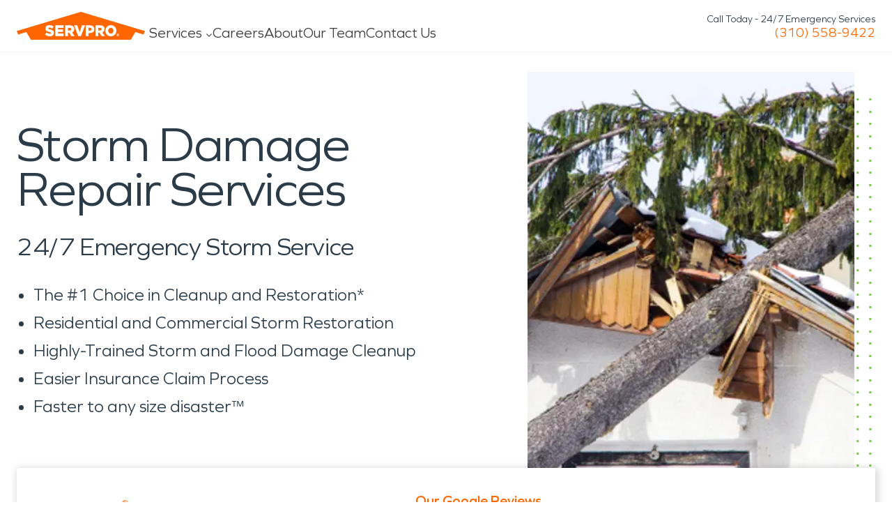

--- FILE ---
content_type: application/javascript; charset=UTF-8
request_url: https://www.servpro.com/50ab5162-8f8e448e07463ca70e6e.js
body_size: 2524
content:
"use strict";(self.webpackChunkservpro_gatsby=self.webpackChunkservpro_gatsby||[]).push([[4039],{35892:function(e,t,n){n.d(t,{Ze:function(){return m},aX:function(){return v},sz:function(){return f}});var i=n(17437),r=n(21273),a=n(96540),s=n(63295),l=n(23292),o=n(76664),d=n(88302),u=n(76089),c=n(55856);const h=a.createContext(null),g=a.createContext(null),f=()=>a.useContext(h),m=()=>a.useContext(g),p=(e,t,n,i,r)=>{var a,s;const l=null===(a=t.find(([t])=>t in e))||void 0===a?void 0:a[0],o=null!==(s=l?e[l]:Object.values(e)[0])&&void 0!==s?s:1,d=e=>100/Math.max(1,e)+"%",u=e=>n*(100/Math.max(1,e))+"%";return t.reduce((t,[n,a])=>{if(!(n in e)||null==a||!a.query)return t;const s=Math.max(1,e[n]);return{...t,[a.query]:{width:d(s),minWidth:d(s),maxWidth:d(s),position:r?"absolute":"relative",left:r?u(s):void 0,marginLeft:r||0!==i?void 0:u(s)}}},{width:d(o),minWidth:d(o),maxWidth:d(o),position:r?"absolute":"relative",left:r?u(o):void 0,marginLeft:r||0!==i?void 0:u(o)})},v=({infinite:e,slidesPerView:t,children:n})=>{const r=a.useMemo(()=>({infinite:!!e,slidesPerViewMap:t}),[e,t]);return(0,i.Y)(g.Provider,{value:r},n)},x=({children:e,autoPlay:t,slideCount:n})=>{const[[r,s],l]=a.useState([0,0]),o=a.useRef({lastPage:0,infinite:!1}),d=a.useCallback(e=>{o.current=e},[]),u=a.useCallback(e=>{l(([t])=>{const{lastPage:n,infinite:i}=o.current;if(i)return[t+e,e];return[Math.min(Math.max(0,t+e),n),e]})},[]),c=a.useCallback(e=>{l(([t])=>{const{lastPage:n,infinite:i}=o.current;if(i)return[e,e>t?1:-1];const r=Math.min(Math.max(0,e),n);return[r,r>t?1:-1]})},[]);a.useEffect(()=>{let e;return t&&(e=setTimeout(()=>{u(1)},1e3*t)),()=>{clearTimeout(e)}},[t,u,r]);const g=a.useMemo(()=>({page:r,direction:s,paginate:u,jumpTo:c,slideCount:n,setPageBounds:d}),[r,s,u,c,n,d]);return(0,i.Y)(h.Provider,{value:g},e)},y=(e,t,n=1)=>{const i=t.map(([e,t])=>{var n;const i=(null==t||null===(n=t.query)||void 0===n?void 0:n.trim())||"",r=i.startsWith("@media")?i.replace(/^@media\s*/i,"").trim():i;return[e,{...t,query:r}]}).filter(([t,n])=>Boolean(null==n?void 0:n.query)&&t in e).filter(([,e])=>window.matchMedia(e.query).matches).map(([e,t])=>({token:e,query:t.query})),r=i.find(e=>!(e=>{if(!e)return!0;const t=e.trim().toLowerCase();return"screen"===t||"only screen"===t||"all"===t||"only all"===t})(e.query)),a=null!=r?r:i[0];if(a)return Math.max(1,e[a.token]);const s=Object.values(e)[0];return Math.max(1,null!=s?s:n)},w={type:"spring",bounce:0};var M={name:"1blmpzm",styles:"width:100%;display:flex;flex-flow:row nowrap;flex:none;transform:none!important"};x.Slides=({children:e,className:t,centered:n,overflowVisible:u,masksLeft:h,masksRight:g})=>{const{page:v,paginate:x,jumpTo:b,slideCount:C,setPageBounds:k}=f(),{infinite:E,slidesPerViewMap:P}=m(),{sortedBreakpoints:q}=(0,c.ZB)(),A=Object.values(P).reduce((e,t)=>Math.max(e,t),1);if(n&&!E)throw new Error("Slides cannot be centered and non-infinite");const[B,I]=a.useState(!1),S=a.Children.toArray(e),Y=a.useRef(null),L=a.useRef(null);if(S.length!==C)throw new Error("NotchedSlider.Slides: children must equal slideCount");const[R,V]=a.useReducer((e,t)=>{if(0===t.index)return{height:0,width:0,heightIndex:0,widthIndex:0};if(t.element&&t.index>0){const n={height:e.height,heightIndex:e.heightIndex,width:e.width,widthIndex:e.widthIndex},{height:i}=t.element.getBoundingClientRect();if(((null==e?void 0:e.height)<i||t.index<=e.heightIndex)&&(n.height=i,n.heightIndex=t.index),t.element.firstElementChild){const{width:i}=t.element.firstElementChild.getBoundingClientRect();((null==e?void 0:e.width)<i||t.index<=e.widthIndex)&&(n.width=i,n.widthIndex=t.index)}return n}return e},{height:0,width:0,heightIndex:0,widthIndex:0}),{height:W}=R,H=(0,s.d)(0),[j,D]=a.useState(0),N=Math.max(1,Math.ceil(S.length/Math.max(1,A)))-1,T=(E?S.length:Math.max(1,Math.ceil(S.length/Math.max(1,A))))-1,Z=E?v:Math.min(Math.max(0,v),T);a.useEffect(()=>{k({lastPage:E?0:T,infinite:!!E})},[N,E,k,T]);const O=a.useCallback(()=>{var e,t;const n=null!==(e=null===(t=L.current)||void 0===t?void 0:t.clientWidth)&&void 0!==e?e:0;if(!n)return 0;const i=y(P,q);if(E){const e=n/Math.max(1,i);return-Z*e}return-Math.min(Math.max(0,Z*n),T*n)},[P,q,E,Z,T]),z=a.useRef(0);(0,d.A)(L,e=>{var t;if(!e)return;const n=e.contentRect.width||(null===(t=L.current)||void 0===t?void 0:t.clientWidth)||0;n&&n!==j&&D(n)}),(0,d.A)(Y,e=>{e&&(z.current&&cancelAnimationFrame(z.current),z.current=requestAnimationFrame(()=>{(0,l.i)(H,O(),{type:"tween",duration:0}).stop()}))});const F=e=>{if(E)return void x(e);const t=v+e;Math.min(Math.max(0,t),N)===v?(0,l.i)(H,O(),w):x(e)},$=(e,t)=>{var n;const i=y(P,q);if(null===(n=L.current)||void 0===n||n.classList.remove("dragging"),!t)return;const{offset:r,velocity:a}=t;if(Math.abs(a.y)>Math.abs(a.x))return void(0,l.i)(H,O(),w);const s=(j||0)/i/4;r.x>s?F(-1):r.x<-s?F(1):(0,l.i)(H,O(),w)};a.useEffect(()=>{!E&&v>N&&b(N)},[N,E]),a.useEffect(()=>(0,l.i)(H,O(),{type:"tween",duration:0}).stop,[j,S.length,E,H,O]),a.useEffect(()=>{W>0&&!B&&I(!0)},[W,B]),a.useEffect(()=>{if(!B)return()=>{};return(0,l.i)(H,O(),w).stop},[Z,B,H,O]);const _=a.useMemo(()=>E?[...new Array(2*A+4+(A%2==0?0:1))].map((e,t)=>t-(A+2)):[...new Array(S.length)].map((e,t)=>t),[E,A,S.length]),X=n?Math.ceil(A/2):0,G={};return(0,i.Y)("div",{ref:Y,role:"list",onClick:()=>{B||I(!0)},css:(0,i.AH)({width:"100%",position:"relative",display:"flex",overflow:u?void 0:"hidden",userSelect:"none"},"","","",""),className:t,style:{minHeight:B?`${W}px`:void 0}},(0,i.Y)(o.P.div,{ref:L,css:M},_.map((e,t)=>{if(E){const a=e+Z,s=a%S.length,l=s<0?S.length+s:s,d=0!==W&&B,u=h&&e<0,c=g&&e>A-1,f=(0,r.LV)(0,S.length,n?l-X+1:l),m=G[f];G[f]=!0;const v=p(P,q,a,t,d);return(0,i.Y)(o.P.div,{"data-slide":!0,key:a,role:"listitem","aria-hidden":m,ref:e=>V({element:e,index:a}),css:(0,i.AH)({height:"100%",...v},"","","",""),style:{x:H},drag:"x",draggable:!0,dragElastic:1,onDragEnd:$,onDragStart:()=>{var e;null===(e=L.current)||void 0===e||e.classList.add("dragging")}},(0,i.Y)("span",{css:(0,i.AH)({".dragging &":{pointerEvents:"none"},opacity:u||c?0:1,transition:"opacity 0.25s"},"","","",""),"data-active":n?e-X+1==0:0===e},S[f]))}const a=e,s=a-Z*A,l=!!h&&s<0,d=!!g&&s>A-1,u=a%S.length,c=u<0?S.length+u:u,f=0!==W&&B,m=(0,r.LV)(0,S.length,n?c-X+1:c),v=p(P,q,a,t,f);return(0,i.Y)(o.P.div,{key:a,"data-slide":!0,role:"listitem",draggable:!0,ref:e=>V({element:e,index:a}),css:(0,i.AH)({height:"100%",...v},"","","",""),style:{x:H},drag:"x",dragElastic:1,onDragEnd:$,onDragStart:()=>{var e;null===(e=L.current)||void 0===e||e.classList.add("dragging")}},(0,i.Y)("span",{css:(0,i.AH)({".dragging &":{pointerEvents:"none"},opacity:l||d?0:1,transition:"opacity 0.25s"},"","","",""),"data-active":n?e-X+1==0:0===e},S[m]))})))},x.SliderLeftButton=({children:e})=>{const{paginate:t,page:n}=f(),{slidesPerViewMap:r,infinite:s}=m(),{sortedBreakpoints:l}=(0,c.ZB)(),o=a.useMemo(()=>((e,t,n)=>n?{}:t.reduce((t,[n,i])=>{const r=e[n];return null!=i&&i.query&&r?{...t,[i.query]:{'&[data-page="0"] [data-prev]':{pointerEvents:"none",opacity:.5,cursor:"default"}}}:t},{}))(r,l,!!s),[r,l,s]);return(0,i.Y)("div",{"data-page":n,css:o},(0,i.Y)(u.A,{type:"button","aria-label":"Previous","data-prev":!0,onClick:()=>t(-1)},e))},x.SliderRightButton=({children:e})=>{const{paginate:t,page:n,slideCount:r}=f(),{slidesPerViewMap:s,infinite:l}=m(),{sortedBreakpoints:o}=(0,c.ZB)(),d=a.useMemo(()=>((e,t,n,i)=>i?{}:n.reduce((n,[i,r])=>{const a=t[i];if(null==r||!r.query||!a)return n;const s=Math.max(1,Math.ceil(e/Math.max(1,a)))-1;return{...n,[r.query]:{[`&[data-page="${s}"] [data-next]`]:{pointerEvents:"none",opacity:.5,cursor:"default"}}}},{}))(r,s,o,!!l),[l,r,s,o]);return(0,i.Y)("div",{"data-page":n,css:d},(0,i.Y)(u.A,{type:"button","aria-label":"Next","data-next":!0,onClick:()=>t(1)},e))},t.Ay=x}}]);
//# sourceMappingURL=50ab5162-8f8e448e07463ca70e6e.js.map

--- FILE ---
content_type: application/javascript; charset=UTF-8
request_url: https://www.servpro.com/webpack-runtime-366ea68334f174f85428.js
body_size: 3503
content:
!function(){"use strict";var e,c,a,b,d,f={},t={};function r(e){var c=t[e];if(void 0!==c)return c.exports;var a=t[e]={id:e,loaded:!1,exports:{}};return f[e].call(a.exports,a,a.exports,r),a.loaded=!0,a.exports}r.m=f,e=[],r.O=function(c,a,b,d){if(!a){var f=1/0;for(s=0;s<e.length;s++){a=e[s][0],b=e[s][1],d=e[s][2];for(var t=!0,n=0;n<a.length;n++)(!1&d||f>=d)&&Object.keys(r.O).every(function(e){return r.O[e](a[n])})?a.splice(n--,1):(t=!1,d<f&&(f=d));if(t){e.splice(s--,1);var o=b();void 0!==o&&(c=o)}}return c}d=d||0;for(var s=e.length;s>0&&e[s-1][2]>d;s--)e[s]=e[s-1];e[s]=[a,b,d]},r.n=function(e){var c=e&&e.__esModule?function(){return e.default}:function(){return e};return r.d(c,{a:c}),c},a=Object.getPrototypeOf?function(e){return Object.getPrototypeOf(e)}:function(e){return e.__proto__},r.t=function(e,b){if(1&b&&(e=this(e)),8&b)return e;if("object"==typeof e&&e){if(4&b&&e.__esModule)return e;if(16&b&&"function"==typeof e.then)return e}var d=Object.create(null);r.r(d);var f={};c=c||[null,a({}),a([]),a(a)];for(var t=2&b&&e;"object"==typeof t&&!~c.indexOf(t);t=a(t))Object.getOwnPropertyNames(t).forEach(function(c){f[c]=function(){return e[c]}});return f.default=function(){return e},r.d(d,f),d},r.d=function(e,c){for(var a in c)r.o(c,a)&&!r.o(e,a)&&Object.defineProperty(e,a,{enumerable:!0,get:c[a]})},r.f={},r.e=function(e){return Promise.all(Object.keys(r.f).reduce(function(c,a){return r.f[a](e,c),c},[]))},r.u=function(e){return({294:"f28cda32",356:"5cc05360",468:"b64fb919",521:"80e5a955",567:"component---src-templates-resources-year-tsx",828:"0228dbed4503b90242a4b218abdb9d92fe0cd3b5-52f0199e",939:"f9871c75",1116:"b7e02447",1412:"ebdf1e2d",1425:"component---src-templates-franchise-franchise-page-tsx",1450:"8a3ac86c",1453:"component---src-pages-404-tsx",1540:"b5121183",1874:"28061129",2050:"44a4e09f",2141:"5e98a3ad",2390:"fe87c017",2427:"0228dbed4503b90242a4b218abdb9d92fe0cd3b5-1020c619",2459:"component---src-templates-resources-tsx",2494:"23889f89",2630:"4b7b821a",2649:"0228dbed4503b90242a4b218abdb9d92fe0cd3b5-8682c1a1",2729:"ea1e406c88187d3e4056828a7930403a2084a179-0d2cdb11",2767:"2525dea2",2842:"8bbd417e",3021:"ba5c2869",3201:"component---src-templates-franchise-franchise-service-tsx",3242:"ac55fea3",3399:"sliders",3411:"react-vendor",3465:"72aee156",3587:"e3eabc87",3620:"0228dbed4503b90242a4b218abdb9d92fe0cd3b5-2da78d8e",3835:"d3d7a7bf",3899:"2ac7cba9",4021:"3b23eff7",4039:"50ab5162",4384:"d699ce2a",4563:"component---src-templates-metro-state-tsx",4605:"component---src-pages-careers-headquarters-jobs-tsx",4838:"08d25c87",4885:"0a3f65fddbd279acf26284fb6cd9eea1f63c001d",4898:"083b809fc008a3cae515954da75eb9c035b5b597",4933:"b0e31bc4",5083:"4ebe3326",5198:"14edf08c",5391:"35234782",5639:"ea1e406c88187d3e4056828a7930403a2084a179-909a0efe",5663:"component---src-templates-locations-index-tsx",5750:"6bdf0d83",5787:"bfcd31b3",5840:"f7df976b",5893:"component---src-templates-leadership-tsx",5990:"component---src-templates-article-tsx",6132:"forms",6350:"3eba5445",6355:"2339fa20",6383:"2944383c",6675:"component---src-templates-glossary-term-tsx",6954:"component---src-pages-test-anti-spam-tsx",6993:"0e1f8693",7212:"658e2bf3",7321:"0228dbed4503b90242a4b218abdb9d92fe0cd3b5-7c36387c",7399:"fa648a6f",7427:"f0d040c3",7454:"1a73e6d8",7755:"88ed8191",7766:"7a66cb9e",7837:"ebfb5d39",7902:"48d091c2",7905:"d13aa2b3ffe1bf37ee1208ac9767d3bcca1813ec",7907:"2c9c5161",8124:"8f99e985",8240:"267d27e8",8415:"component---src-pages-franchise-go-tsx",8458:"0228dbed4503b90242a4b218abdb9d92fe0cd3b5-296f7ffc",8629:"e8a416b1",8719:"component---src-pages-careers-franchise-jobs-tsx",8847:"d40e3813",8871:"4e3dab5b",9004:"0228dbed4503b90242a4b218abdb9d92fe0cd3b5-a46ca77d",9222:"ebf01bed",9295:"4c456fe5",9507:"d054b48a",9529:"2ff3bd5289779991b573866e515815db9ddeaa6d",9727:"component---src-templates-metro-tsx",9898:"d96dfbfd",9947:"component---src-pages-resources-glossary-tsx"}[e]||e)+"-"+{215:"cc1b0abd8e1b36776fc4",294:"c128c6cbef2e57dc255e",356:"df77fc8c1439665c2422",468:"3adf0787deae611b1bc6",521:"e6b7d457f48acee68d4a",567:"ad525877041fb2367afa",828:"c8af0bb2507c46373d2c",939:"4ef75e66ac1edd4f1efb",1116:"526e564ec359b8a9bb7d",1412:"25e5b07fb2cec2111875",1425:"a2d4e36e11570e4bbf50",1450:"b9d06fd73be6caeedb00",1453:"e63af81ad0a34cefd660",1540:"a2761e67c5baa88573b6",1874:"788d65b603d762d20b10",2050:"9ceef3d7b8ea190cb32a",2141:"13abe56ca23a36cf4f87",2390:"878384692d7f1fc4d7dc",2427:"5fd17af57f8f10715708",2459:"b7e545ccf58ce85836a4",2494:"b390e4e8b690cf8e0cba",2630:"50a54b40d2f95b4a531f",2649:"23686c4ae117ac121360",2698:"439abf3986507b87f2b2",2729:"95e0775a94fb93e822e6",2767:"c16390a2056b403cc337",2842:"bbf9d01253cf5f10e60f",3021:"545f74c3353f71fbd9fc",3201:"cc5817560fb15e0c9e78",3242:"6f8f3f33d4db2ff235b1",3399:"183243ba914c5ae200f9",3411:"6c68dbd17aca392905a5",3465:"c84a40ffc6f40ce991b6",3571:"fa4d45157248693699d0",3587:"8046ab8905e7b24603a8",3620:"c4185fdc8936191799ec",3835:"d50b8882063abaf4a86b",3899:"0ccb83b39cc201a1ca31",4021:"1a558191d44a9367c055",4039:"8f8e448e07463ca70e6e",4384:"83cbd13a241149e638e1",4563:"b17181a45a58e9b6a744",4605:"814ffa5724ca4d9689f8",4838:"e936c36855196b62343c",4885:"9696bfeb1a64ac590306",4898:"18050e71fc37b3f7132c",4933:"e9a10fd00d397cf9004c",5074:"59ee81738932a30ad5c1",5083:"5fba1b0493528fbef225",5198:"bac6d6a91a46079bd5d8",5391:"66d91c931fb367c8c2b0",5639:"ee2f7cc9de198c4f796b",5663:"d22b82f2dc8ef9d26b1b",5750:"215f639366834c2c9174",5787:"668a4f12587c55532783",5840:"5ecc614a57151eb17cdf",5893:"9a476097d689a48e2d7d",5990:"60d2e3a2c733d8511332",6132:"d46f0d225d4f6e17de4f",6307:"a8b373a9e02d2066610e",6350:"0ea4d75104fc56ab85ee",6355:"01b4c36fca24f1609d88",6383:"18dd7b9f93c2867f563a",6675:"a50b3c83756f9073cfb1",6954:"e12cf0a4831de1d7b6bf",6993:"2ea13a3c95c8e2fb7645",7212:"493680a8c45041a6f03d",7274:"ad6fff6a439f5b40ad70",7321:"1af64d381acfc292664f",7399:"adcf4a36871ce0666ad7",7427:"27438e5f29aeb2ba5809",7454:"64615e912250e5681775",7755:"f03e2b00e1ad7a2498f4",7766:"c3af13ad44a02dba119f",7837:"a9d1cc26312cb03f4391",7902:"eee7e0b129d2010527a6",7905:"2a77c9bfce22968e27dc",7907:"a66c7380e612a852c7ba",8124:"1eb2c4011e61d15a24dd",8240:"609ebd50b043d2f002cd",8358:"73ec93d75440b042a55c",8415:"2f216f0584a264b83672",8458:"610bdafc0909e647dc74",8629:"a535918884c893f51415",8719:"783fe6c3c4c63e213449",8847:"1ff64f5f0ee20077d2fd",8871:"5dc5ebf7329a73720af8",9004:"2b7c973c3e259cee62d7",9016:"8e7238fc78a820e49134",9115:"b6f3f09a39abac6f94b8",9222:"4f4c42c938ae85c6e953",9295:"f5e453014948ab1209e2",9507:"f4b9b06ae93fd5f189ed",9529:"dddfd9f32bfe9c49dae5",9727:"30e7a658ad1875b81a9d",9898:"52d820bae921aaccc32b",9947:"8bb4c8aceaa88ae343ad"}[e]+".js"},r.miniCssF=function(e){return"styles.2e69e55b1fbc82862b99.css"},r.g=function(){if("object"==typeof globalThis)return globalThis;try{return this||new Function("return this")()}catch(e){if("object"==typeof window)return window}}(),r.o=function(e,c){return Object.prototype.hasOwnProperty.call(e,c)},b={},d="servpro-gatsby:",r.l=function(e,c,a,f){if(b[e])b[e].push(c);else{var t,n;if(void 0!==a)for(var o=document.getElementsByTagName("script"),s=0;s<o.length;s++){var i=o[s];if(i.getAttribute("src")==e||i.getAttribute("data-webpack")==d+a){t=i;break}}t||(n=!0,(t=document.createElement("script")).charset="utf-8",t.timeout=120,r.nc&&t.setAttribute("nonce",r.nc),t.setAttribute("data-webpack",d+a),t.src=e),b[e]=[c];var u=function(c,a){t.onerror=t.onload=null,clearTimeout(l);var d=b[e];if(delete b[e],t.parentNode&&t.parentNode.removeChild(t),d&&d.forEach(function(e){return e(a)}),c)return c(a)},l=setTimeout(u.bind(null,void 0,{type:"timeout",target:t}),12e4);t.onerror=u.bind(null,t.onerror),t.onload=u.bind(null,t.onload),n&&document.head.appendChild(t)}},r.r=function(e){"undefined"!=typeof Symbol&&Symbol.toStringTag&&Object.defineProperty(e,Symbol.toStringTag,{value:"Module"}),Object.defineProperty(e,"__esModule",{value:!0})},r.nmd=function(e){return e.paths=[],e.children||(e.children=[]),e},r.p="/",function(){var e={7311:0,1869:0};r.f.j=function(c,a){var b=r.o(e,c)?e[c]:void 0;if(0!==b)if(b)a.push(b[2]);else if(/^(1869|7311)$/.test(c))e[c]=0;else{var d=new Promise(function(a,d){b=e[c]=[a,d]});a.push(b[2]=d);var f=r.p+r.u(c),t=new Error;r.l(f,function(a){if(r.o(e,c)&&(0!==(b=e[c])&&(e[c]=void 0),b)){var d=a&&("load"===a.type?"missing":a.type),f=a&&a.target&&a.target.src;t.message="Loading chunk "+c+" failed.\n("+d+": "+f+")",t.name="ChunkLoadError",t.type=d,t.request=f,b[1](t)}},"chunk-"+c,c)}},r.O.j=function(c){return 0===e[c]};var c=function(c,a){var b,d,f=a[0],t=a[1],n=a[2],o=0;if(f.some(function(c){return 0!==e[c]})){for(b in t)r.o(t,b)&&(r.m[b]=t[b]);if(n)var s=n(r)}for(c&&c(a);o<f.length;o++)d=f[o],r.o(e,d)&&e[d]&&e[d][0](),e[d]=0;return r.O(s)},a=self.webpackChunkservpro_gatsby=self.webpackChunkservpro_gatsby||[];a.forEach(c.bind(null,0)),a.push=c.bind(null,a.push.bind(a))}(),r.nc=void 0}();
//# sourceMappingURL=webpack-runtime-366ea68334f174f85428.js.map

--- FILE ---
content_type: application/javascript; charset=UTF-8
request_url: https://www.servpro.com/vendors-4163a61c-7b4bd3d0bb807035d28e.js
body_size: 10920
content:
(self.webpackChunkservpro_gatsby=self.webpackChunkservpro_gatsby||[]).push([[2600],{10741:function(t){var e,n=Object.defineProperty,r=Object.getOwnPropertyDescriptor,o=Object.getOwnPropertyNames,i=Object.prototype.hasOwnProperty,s=(t,e,n)=>new Promise((r,o)=>{var i=t=>{try{c(n.next(t))}catch(e){o(e)}},s=t=>{try{c(n.throw(t))}catch(e){o(e)}},c=t=>t.done?r(t.value):Promise.resolve(t.value).then(i,s);c((n=n.apply(t,e)).next())}),c={};((t,e)=>{for(var r in e)n(t,r,{get:e[r],enumerable:!0})})(c,{SubmissionError:()=>h,appendExtraData:()=>E,createClient:()=>O,getDefaultClient:()=>A,isSubmissionError:()=>p}),t.exports=(e=c,((t,e,s,c)=>{if(e&&"object"==typeof e||"function"==typeof e)for(let l of o(e))!i.call(t,l)&&l!==s&&n(t,l,{get:()=>e[l],enumerable:!(c=r(e,l))||c.enumerable});return t})(n({},"__esModule",{value:!0}),e));var l="ABCDEFGHIJKLMNOPQRSTUVWXYZabcdefghijklmnopqrstuvwxyz0123456789+/=",a=/^(?:[A-Za-z\d+\/]{4})*?(?:[A-Za-z\d+\/]{2}(?:==)?|[A-Za-z\d+\/]{3}=?)?$/;var f=()=>navigator.webdriver||!!document.documentElement.getAttribute(function(t){if(t=String(t).replace(/[\t\n\f\r ]+/g,""),!a.test(t))throw new TypeError("Failed to execute 'atob' on 'Window': The string to be decoded is not correctly encoded.");t+="==".slice(2-(3&t.length));for(var e,n,r,o="",i=0;i<t.length;)e=l.indexOf(t.charAt(i++))<<18|l.indexOf(t.charAt(i++))<<12|(n=l.indexOf(t.charAt(i++)))<<6|(r=l.indexOf(t.charAt(i++))),o+=64===n?String.fromCharCode(e>>16&255):64===r?String.fromCharCode(e>>16&255,e>>8&255):String.fromCharCode(e>>16&255,e>>8&255,255&e);return o}("d2ViZHJpdmVy"))||!!window.callPhantom||!!window._phantom,u=class{constructor(){this.loadedAt=Date.now(),this.webdriver=f()}data(){return{loadedAt:this.loadedAt,webdriver:this.webdriver}}},d=class{constructor(t){this.kind="success",this.next=t.next}};var m=class{constructor(t,e){this.paymentIntentClientSecret=t,this.resubmitKey=e,this.kind="stripePluginPending"}};function p(t){return"error"===t.kind}var h=class{constructor(...t){var e;this.kind="error",this.formErrors=[],this.fieldErrors=new Map;for(let n of t){if(!n.field){this.formErrors.push({code:n.code&&g(n.code)?n.code:"UNSPECIFIED",message:n.message});continue}let t=null!=(e=this.fieldErrors.get(n.field))?e:[];t.push({code:n.code&&w(n.code)?n.code:"UNSPECIFIED",message:n.message}),this.fieldErrors.set(n.field,t)}}getFormErrors(){return[...this.formErrors]}getFieldErrors(t){var e;return null!=(e=this.fieldErrors.get(t))?e:[]}getAllFieldErrors(){return Array.from(this.fieldErrors)}};function g(t){return t in y}var y={BLOCKED:"BLOCKED",EMPTY:"EMPTY",FILES_TOO_BIG:"FILES_TOO_BIG",FORM_NOT_FOUND:"FORM_NOT_FOUND",INACTIVE:"INACTIVE",NO_FILE_UPLOADS:"NO_FILE_UPLOADS",PROJECT_NOT_FOUND:"PROJECT_NOT_FOUND",TOO_MANY_FILES:"TOO_MANY_FILES"};function w(t){return t in x}var x={REQUIRED_FIELD_EMPTY:"REQUIRED_FIELD_EMPTY",REQUIRED_FIELD_MISSING:"REQUIRED_FIELD_MISSING",STRIPE_CLIENT_ERROR:"STRIPE_CLIENT_ERROR",STRIPE_SCA_ERROR:"STRIPE_SCA_ERROR",TYPE_EMAIL:"TYPE_EMAIL",TYPE_NUMERIC:"TYPE_NUMERIC",TYPE_TEXT:"TYPE_TEXT"};var v=t=>function(t){for(var e,n,r,o,i="",s=0,c=(t=String(t)).length%3;s<t.length;){if((n=t.charCodeAt(s++))>255||(r=t.charCodeAt(s++))>255||(o=t.charCodeAt(s++))>255)throw new TypeError("Failed to execute 'btoa' on 'Window': The string to be encoded contains characters outside of the Latin1 range.");i+=l.charAt((e=n<<16|r<<8|o)>>18&63)+l.charAt(e>>12&63)+l.charAt(e>>6&63)+l.charAt(63&e)}return c?i.slice(0,c-3)+"===".substring(c):i}(JSON.stringify(t)),b=t=>{let e="@formspree/core@3.0.4";return t?`${t} ${e}`:e};function E(t,e,n){t instanceof FormData?t.append(e,n):t[e]=n}var R=class{constructor(t={}){this.project=t.project,this.stripe=t.stripe,"undefined"!=typeof window&&(this.session=new u)}submitForm(t,e){return s(this,arguments,function*(t,e,n={}){let r=n.endpoint||"https://formspree.io",o=this.project?`${r}/p/${this.project}/f/${t}`:`${r}/f/${t}`,i={Accept:"application/json","Formspree-Client":b(n.clientName)};function c(t){return s(this,null,function*(){try{let e=yield(yield fetch(o,{method:"POST",mode:"cors",body:t instanceof FormData?t:JSON.stringify(t),headers:i})).json();if(function(t){return null!==t&&"object"==typeof t}(e)){if(function(t){return"errors"in t&&Array.isArray(t.errors)&&t.errors.every(t=>"string"==typeof t.message)||"error"in t&&"string"==typeof t.error}(e))return Array.isArray(e.errors)?new h(...e.errors):new h({message:e.error});if(function(t){if("stripe"in t&&"resubmitKey"in t&&"string"==typeof t.resubmitKey){let{stripe:e}=t;return"object"==typeof e&&null!=e&&"paymentIntentClientSecret"in e&&"string"==typeof e.paymentIntentClientSecret}return!1}(e))return new m(e.stripe.paymentIntentClientSecret,e.resubmitKey);if(function(t){return"next"in t&&"string"==typeof t.next}(e))return new d({next:e.next})}return new h({message:"Unexpected response format"})}catch(e){let t=e instanceof Error?e.message:`Unknown error while posting to Formspree: ${JSON.stringify(e)}`;return new h({message:t})}})}if(this.session&&(i["Formspree-Session-Data"]=v(this.session.data())),e instanceof FormData||(i["Content-Type"]="application/json"),this.stripe&&n.createPaymentMethod){let t=yield n.createPaymentMethod();if(t.error)return new h({code:"STRIPE_CLIENT_ERROR",field:"paymentMethod",message:"Error creating payment method"});E(e,"paymentMethod",t.paymentMethod.id);let r=yield c(e);if("error"===r.kind)return r;if("stripePluginPending"===r.kind){let t=yield this.stripe.handleCardAction(r.paymentIntentClientSecret);if(t.error)return new h({code:"STRIPE_CLIENT_ERROR",field:"paymentMethod",message:"Stripe SCA error"});e instanceof FormData?e.delete("paymentMethod"):delete e.paymentMethod,E(e,"paymentIntent",t.paymentIntent.id),E(e,"resubmitKey",r.resubmitKey);let n=yield c(e);return S(n),n}return r}let l=yield c(e);return S(l),l})}};function S(t){let{kind:e}=t;if("success"!==e&&"error"!==e)throw new Error(`Unexpected submission result (kind: ${e})`)}var T,O=t=>new R(t),A=()=>(T||(T=O()),T)},17663:function(t,e,n){"use strict";n.d(e,{UE:function(){return Pt},ll:function(){return St},rD:function(){return Ft},UU:function(){return At},jD:function(){return Ct},ER:function(){return _t},cY:function(){return Tt},BN:function(){return Ot},Ej:function(){return Dt}});const r=["top","right","bottom","left"],o=Math.min,i=Math.max,s=Math.round,c=Math.floor,l=t=>({x:t,y:t}),a={left:"right",right:"left",bottom:"top",top:"bottom"},f={start:"end",end:"start"};function u(t,e,n){return i(t,o(e,n))}function d(t,e){return"function"==typeof t?t(e):t}function m(t){return t.split("-")[0]}function p(t){return t.split("-")[1]}function h(t){return"x"===t?"y":"x"}function g(t){return"y"===t?"height":"width"}const y=new Set(["top","bottom"]);function w(t){return y.has(m(t))?"y":"x"}function x(t){return h(w(t))}function v(t){return t.replace(/start|end/g,t=>f[t])}const b=["left","right"],E=["right","left"],R=["top","bottom"],S=["bottom","top"];function T(t,e,n,r){const o=p(t);let i=function(t,e,n){switch(t){case"top":case"bottom":return n?e?E:b:e?b:E;case"left":case"right":return e?R:S;default:return[]}}(m(t),"start"===n,r);return o&&(i=i.map(t=>t+"-"+o),e&&(i=i.concat(i.map(v)))),i}function O(t){return t.replace(/left|right|bottom|top/g,t=>a[t])}function A(t){return"number"!=typeof t?function(t){return{top:0,right:0,bottom:0,left:0,...t}}(t):{top:t,right:t,bottom:t,left:t}}function D(t){const{x:e,y:n,width:r,height:o}=t;return{width:r,height:o,top:n,left:e,right:e+r,bottom:n+o,x:e,y:n}}function C(t,e,n){let{reference:r,floating:o}=t;const i=w(e),s=x(e),c=g(s),l=m(e),a="y"===i,f=r.x+r.width/2-o.width/2,u=r.y+r.height/2-o.height/2,d=r[c]/2-o[c]/2;let h;switch(l){case"top":h={x:f,y:r.y-o.height};break;case"bottom":h={x:f,y:r.y+r.height};break;case"right":h={x:r.x+r.width,y:u};break;case"left":h={x:r.x-o.width,y:u};break;default:h={x:r.x,y:r.y}}switch(p(e)){case"start":h[s]-=d*(n&&a?-1:1);break;case"end":h[s]+=d*(n&&a?-1:1)}return h}async function P(t,e){var n;void 0===e&&(e={});const{x:r,y:o,platform:i,rects:s,elements:c,strategy:l}=t,{boundary:a="clippingAncestors",rootBoundary:f="viewport",elementContext:u="floating",altBoundary:m=!1,padding:p=0}=d(e,t),h=A(p),g=c[m?"floating"===u?"reference":"floating":u],y=D(await i.getClippingRect({element:null==(n=await(null==i.isElement?void 0:i.isElement(g)))||n?g:g.contextElement||await(null==i.getDocumentElement?void 0:i.getDocumentElement(c.floating)),boundary:a,rootBoundary:f,strategy:l})),w="floating"===u?{x:r,y:o,width:s.floating.width,height:s.floating.height}:s.reference,x=await(null==i.getOffsetParent?void 0:i.getOffsetParent(c.floating)),v=await(null==i.isElement?void 0:i.isElement(x))&&await(null==i.getScale?void 0:i.getScale(x))||{x:1,y:1},b=D(i.convertOffsetParentRelativeRectToViewportRelativeRect?await i.convertOffsetParentRelativeRectToViewportRelativeRect({elements:c,rect:w,offsetParent:x,strategy:l}):w);return{top:(y.top-b.top+h.top)/v.y,bottom:(b.bottom-y.bottom+h.bottom)/v.y,left:(y.left-b.left+h.left)/v.x,right:(b.right-y.right+h.right)/v.x}}function _(t,e){return{top:t.top-e.height,right:t.right-e.width,bottom:t.bottom-e.height,left:t.left-e.width}}function F(t){return r.some(e=>t[e]>=0)}const L=new Set(["left","top"]);function I(){return"undefined"!=typeof window}function M(t){return j(t)?(t.nodeName||"").toLowerCase():"#document"}function N(t){var e;return(null==t||null==(e=t.ownerDocument)?void 0:e.defaultView)||window}function k(t){var e;return null==(e=(j(t)?t.ownerDocument:t.document)||window.document)?void 0:e.documentElement}function j(t){return!!I()&&(t instanceof Node||t instanceof N(t).Node)}function U(t){return!!I()&&(t instanceof Element||t instanceof N(t).Element)}function B(t){return!!I()&&(t instanceof HTMLElement||t instanceof N(t).HTMLElement)}function Y(t){return!(!I()||"undefined"==typeof ShadowRoot)&&(t instanceof ShadowRoot||t instanceof N(t).ShadowRoot)}const H=new Set(["inline","contents"]);function V(t){const{overflow:e,overflowX:n,overflowY:r,display:o}=et(t);return/auto|scroll|overlay|hidden|clip/.test(e+r+n)&&!H.has(o)}const W=new Set(["table","td","th"]);function $(t){return W.has(M(t))}const z=[":popover-open",":modal"];function K(t){return z.some(e=>{try{return t.matches(e)}catch(n){return!1}})}const J=["transform","translate","scale","rotate","perspective"],G=["transform","translate","scale","rotate","perspective","filter"],Q=["paint","layout","strict","content"];function X(t){const e=Z(),n=U(t)?et(t):t;return J.some(t=>!!n[t]&&"none"!==n[t])||!!n.containerType&&"normal"!==n.containerType||!e&&!!n.backdropFilter&&"none"!==n.backdropFilter||!e&&!!n.filter&&"none"!==n.filter||G.some(t=>(n.willChange||"").includes(t))||Q.some(t=>(n.contain||"").includes(t))}function Z(){return!("undefined"==typeof CSS||!CSS.supports)&&CSS.supports("-webkit-backdrop-filter","none")}const q=new Set(["html","body","#document"]);function tt(t){return q.has(M(t))}function et(t){return N(t).getComputedStyle(t)}function nt(t){return U(t)?{scrollLeft:t.scrollLeft,scrollTop:t.scrollTop}:{scrollLeft:t.scrollX,scrollTop:t.scrollY}}function rt(t){if("html"===M(t))return t;const e=t.assignedSlot||t.parentNode||Y(t)&&t.host||k(t);return Y(e)?e.host:e}function ot(t){const e=rt(t);return tt(e)?t.ownerDocument?t.ownerDocument.body:t.body:B(e)&&V(e)?e:ot(e)}function it(t,e,n){var r;void 0===e&&(e=[]),void 0===n&&(n=!0);const o=ot(t),i=o===(null==(r=t.ownerDocument)?void 0:r.body),s=N(o);if(i){const t=st(s);return e.concat(s,s.visualViewport||[],V(o)?o:[],t&&n?it(t):[])}return e.concat(o,it(o,[],n))}function st(t){return t.parent&&Object.getPrototypeOf(t.parent)?t.frameElement:null}function ct(t){const e=et(t);let n=parseFloat(e.width)||0,r=parseFloat(e.height)||0;const o=B(t),i=o?t.offsetWidth:n,c=o?t.offsetHeight:r,l=s(n)!==i||s(r)!==c;return l&&(n=i,r=c),{width:n,height:r,$:l}}function lt(t){return U(t)?t:t.contextElement}function at(t){const e=lt(t);if(!B(e))return l(1);const n=e.getBoundingClientRect(),{width:r,height:o,$:i}=ct(e);let c=(i?s(n.width):n.width)/r,a=(i?s(n.height):n.height)/o;return c&&Number.isFinite(c)||(c=1),a&&Number.isFinite(a)||(a=1),{x:c,y:a}}const ft=l(0);function ut(t){const e=N(t);return Z()&&e.visualViewport?{x:e.visualViewport.offsetLeft,y:e.visualViewport.offsetTop}:ft}function dt(t,e,n,r){void 0===e&&(e=!1),void 0===n&&(n=!1);const o=t.getBoundingClientRect(),i=lt(t);let s=l(1);e&&(r?U(r)&&(s=at(r)):s=at(t));const c=function(t,e,n){return void 0===e&&(e=!1),!(!n||e&&n!==N(t))&&e}(i,n,r)?ut(i):l(0);let a=(o.left+c.x)/s.x,f=(o.top+c.y)/s.y,u=o.width/s.x,d=o.height/s.y;if(i){const t=N(i),e=r&&U(r)?N(r):r;let n=t,o=st(n);for(;o&&r&&e!==n;){const t=at(o),e=o.getBoundingClientRect(),r=et(o),i=e.left+(o.clientLeft+parseFloat(r.paddingLeft))*t.x,s=e.top+(o.clientTop+parseFloat(r.paddingTop))*t.y;a*=t.x,f*=t.y,u*=t.x,d*=t.y,a+=i,f+=s,n=N(o),o=st(n)}}return D({width:u,height:d,x:a,y:f})}function mt(t,e){const n=nt(t).scrollLeft;return e?e.left+n:dt(k(t)).left+n}function pt(t,e,n){void 0===n&&(n=!1);const r=t.getBoundingClientRect();return{x:r.left+e.scrollLeft-(n?0:mt(t,r)),y:r.top+e.scrollTop}}const ht=new Set(["absolute","fixed"]);function gt(t,e,n){let r;if("viewport"===e)r=function(t,e){const n=N(t),r=k(t),o=n.visualViewport;let i=r.clientWidth,s=r.clientHeight,c=0,l=0;if(o){i=o.width,s=o.height;const t=Z();(!t||t&&"fixed"===e)&&(c=o.offsetLeft,l=o.offsetTop)}return{width:i,height:s,x:c,y:l}}(t,n);else if("document"===e)r=function(t){const e=k(t),n=nt(t),r=t.ownerDocument.body,o=i(e.scrollWidth,e.clientWidth,r.scrollWidth,r.clientWidth),s=i(e.scrollHeight,e.clientHeight,r.scrollHeight,r.clientHeight);let c=-n.scrollLeft+mt(t);const l=-n.scrollTop;return"rtl"===et(r).direction&&(c+=i(e.clientWidth,r.clientWidth)-o),{width:o,height:s,x:c,y:l}}(k(t));else if(U(e))r=function(t,e){const n=dt(t,!0,"fixed"===e),r=n.top+t.clientTop,o=n.left+t.clientLeft,i=B(t)?at(t):l(1);return{width:t.clientWidth*i.x,height:t.clientHeight*i.y,x:o*i.x,y:r*i.y}}(e,n);else{const n=ut(t);r={x:e.x-n.x,y:e.y-n.y,width:e.width,height:e.height}}return D(r)}function yt(t,e){const n=rt(t);return!(n===e||!U(n)||tt(n))&&("fixed"===et(n).position||yt(n,e))}function wt(t,e,n){const r=B(e),o=k(e),i="fixed"===n,s=dt(t,!0,i,e);let c={scrollLeft:0,scrollTop:0};const a=l(0);function f(){a.x=mt(o)}if(r||!r&&!i)if(("body"!==M(e)||V(o))&&(c=nt(e)),r){const t=dt(e,!0,i,e);a.x=t.x+e.clientLeft,a.y=t.y+e.clientTop}else o&&f();i&&!r&&o&&f();const u=!o||r||i?l(0):pt(o,c);return{x:s.left+c.scrollLeft-a.x-u.x,y:s.top+c.scrollTop-a.y-u.y,width:s.width,height:s.height}}function xt(t){return"static"===et(t).position}function vt(t,e){if(!B(t)||"fixed"===et(t).position)return null;if(e)return e(t);let n=t.offsetParent;return k(t)===n&&(n=n.ownerDocument.body),n}function bt(t,e){const n=N(t);if(K(t))return n;if(!B(t)){let e=rt(t);for(;e&&!tt(e);){if(U(e)&&!xt(e))return e;e=rt(e)}return n}let r=vt(t,e);for(;r&&$(r)&&xt(r);)r=vt(r,e);return r&&tt(r)&&xt(r)&&!X(r)?n:r||function(t){let e=rt(t);for(;B(e)&&!tt(e);){if(X(e))return e;if(K(e))return null;e=rt(e)}return null}(t)||n}const Et={convertOffsetParentRelativeRectToViewportRelativeRect:function(t){let{elements:e,rect:n,offsetParent:r,strategy:o}=t;const i="fixed"===o,s=k(r),c=!!e&&K(e.floating);if(r===s||c&&i)return n;let a={scrollLeft:0,scrollTop:0},f=l(1);const u=l(0),d=B(r);if((d||!d&&!i)&&(("body"!==M(r)||V(s))&&(a=nt(r)),B(r))){const t=dt(r);f=at(r),u.x=t.x+r.clientLeft,u.y=t.y+r.clientTop}const m=!s||d||i?l(0):pt(s,a,!0);return{width:n.width*f.x,height:n.height*f.y,x:n.x*f.x-a.scrollLeft*f.x+u.x+m.x,y:n.y*f.y-a.scrollTop*f.y+u.y+m.y}},getDocumentElement:k,getClippingRect:function(t){let{element:e,boundary:n,rootBoundary:r,strategy:s}=t;const c=[..."clippingAncestors"===n?K(e)?[]:function(t,e){const n=e.get(t);if(n)return n;let r=it(t,[],!1).filter(t=>U(t)&&"body"!==M(t)),o=null;const i="fixed"===et(t).position;let s=i?rt(t):t;for(;U(s)&&!tt(s);){const e=et(s),n=X(s);n||"fixed"!==e.position||(o=null),(i?!n&&!o:!n&&"static"===e.position&&o&&ht.has(o.position)||V(s)&&!n&&yt(t,s))?r=r.filter(t=>t!==s):o=e,s=rt(s)}return e.set(t,r),r}(e,this._c):[].concat(n),r],l=c[0],a=c.reduce((t,n)=>{const r=gt(e,n,s);return t.top=i(r.top,t.top),t.right=o(r.right,t.right),t.bottom=o(r.bottom,t.bottom),t.left=i(r.left,t.left),t},gt(e,l,s));return{width:a.right-a.left,height:a.bottom-a.top,x:a.left,y:a.top}},getOffsetParent:bt,getElementRects:async function(t){const e=this.getOffsetParent||bt,n=this.getDimensions,r=await n(t.floating);return{reference:wt(t.reference,await e(t.floating),t.strategy),floating:{x:0,y:0,width:r.width,height:r.height}}},getClientRects:function(t){return Array.from(t.getClientRects())},getDimensions:function(t){const{width:e,height:n}=ct(t);return{width:e,height:n}},getScale:at,isElement:U,isRTL:function(t){return"rtl"===et(t).direction}};function Rt(t,e){return t.x===e.x&&t.y===e.y&&t.width===e.width&&t.height===e.height}function St(t,e,n,r){void 0===r&&(r={});const{ancestorScroll:s=!0,ancestorResize:l=!0,elementResize:a="function"==typeof ResizeObserver,layoutShift:f="function"==typeof IntersectionObserver,animationFrame:u=!1}=r,d=lt(t),m=s||l?[...d?it(d):[],...it(e)]:[];m.forEach(t=>{s&&t.addEventListener("scroll",n,{passive:!0}),l&&t.addEventListener("resize",n)});const p=d&&f?function(t,e){let n,r=null;const s=k(t);function l(){var t;clearTimeout(n),null==(t=r)||t.disconnect(),r=null}return function a(f,u){void 0===f&&(f=!1),void 0===u&&(u=1),l();const d=t.getBoundingClientRect(),{left:m,top:p,width:h,height:g}=d;if(f||e(),!h||!g)return;const y={rootMargin:-c(p)+"px "+-c(s.clientWidth-(m+h))+"px "+-c(s.clientHeight-(p+g))+"px "+-c(m)+"px",threshold:i(0,o(1,u))||1};let w=!0;function x(e){const r=e[0].intersectionRatio;if(r!==u){if(!w)return a();r?a(!1,r):n=setTimeout(()=>{a(!1,1e-7)},1e3)}1!==r||Rt(d,t.getBoundingClientRect())||a(),w=!1}try{r=new IntersectionObserver(x,{...y,root:s.ownerDocument})}catch(v){r=new IntersectionObserver(x,y)}r.observe(t)}(!0),l}(d,n):null;let h,g=-1,y=null;a&&(y=new ResizeObserver(t=>{let[r]=t;r&&r.target===d&&y&&(y.unobserve(e),cancelAnimationFrame(g),g=requestAnimationFrame(()=>{var t;null==(t=y)||t.observe(e)})),n()}),d&&!u&&y.observe(d),y.observe(e));let w=u?dt(t):null;return u&&function e(){const r=dt(t);w&&!Rt(w,r)&&n();w=r,h=requestAnimationFrame(e)}(),n(),()=>{var t;m.forEach(t=>{s&&t.removeEventListener("scroll",n),l&&t.removeEventListener("resize",n)}),null==p||p(),null==(t=y)||t.disconnect(),y=null,u&&cancelAnimationFrame(h)}}const Tt=function(t){return void 0===t&&(t=0),{name:"offset",options:t,async fn(e){var n,r;const{x:o,y:i,placement:s,middlewareData:c}=e,l=await async function(t,e){const{placement:n,platform:r,elements:o}=t,i=await(null==r.isRTL?void 0:r.isRTL(o.floating)),s=m(n),c=p(n),l="y"===w(n),a=L.has(s)?-1:1,f=i&&l?-1:1,u=d(e,t);let{mainAxis:h,crossAxis:g,alignmentAxis:y}="number"==typeof u?{mainAxis:u,crossAxis:0,alignmentAxis:null}:{mainAxis:u.mainAxis||0,crossAxis:u.crossAxis||0,alignmentAxis:u.alignmentAxis};return c&&"number"==typeof y&&(g="end"===c?-1*y:y),l?{x:g*f,y:h*a}:{x:h*a,y:g*f}}(e,t);return s===(null==(n=c.offset)?void 0:n.placement)&&null!=(r=c.arrow)&&r.alignmentOffset?{}:{x:o+l.x,y:i+l.y,data:{...l,placement:s}}}}},Ot=function(t){return void 0===t&&(t={}),{name:"shift",options:t,async fn(e){const{x:n,y:r,placement:o}=e,{mainAxis:i=!0,crossAxis:s=!1,limiter:c={fn:t=>{let{x:e,y:n}=t;return{x:e,y:n}}},...l}=d(t,e),a={x:n,y:r},f=await P(e,l),p=w(m(o)),g=h(p);let y=a[g],x=a[p];if(i){const t="y"===g?"bottom":"right";y=u(y+f["y"===g?"top":"left"],y,y-f[t])}if(s){const t="y"===p?"bottom":"right";x=u(x+f["y"===p?"top":"left"],x,x-f[t])}const v=c.fn({...e,[g]:y,[p]:x});return{...v,data:{x:v.x-n,y:v.y-r,enabled:{[g]:i,[p]:s}}}}}},At=function(t){return void 0===t&&(t={}),{name:"flip",options:t,async fn(e){var n,r;const{placement:o,middlewareData:i,rects:s,initialPlacement:c,platform:l,elements:a}=e,{mainAxis:f=!0,crossAxis:u=!0,fallbackPlacements:h,fallbackStrategy:y="bestFit",fallbackAxisSideDirection:b="none",flipAlignment:E=!0,...R}=d(t,e);if(null!=(n=i.arrow)&&n.alignmentOffset)return{};const S=m(o),A=w(c),D=m(c)===c,C=await(null==l.isRTL?void 0:l.isRTL(a.floating)),_=h||(D||!E?[O(c)]:function(t){const e=O(t);return[v(t),e,v(e)]}(c)),F="none"!==b;!h&&F&&_.push(...T(c,E,b,C));const L=[c,..._],I=await P(e,R),M=[];let N=(null==(r=i.flip)?void 0:r.overflows)||[];if(f&&M.push(I[S]),u){const t=function(t,e,n){void 0===n&&(n=!1);const r=p(t),o=x(t),i=g(o);let s="x"===o?r===(n?"end":"start")?"right":"left":"start"===r?"bottom":"top";return e.reference[i]>e.floating[i]&&(s=O(s)),[s,O(s)]}(o,s,C);M.push(I[t[0]],I[t[1]])}if(N=[...N,{placement:o,overflows:M}],!M.every(t=>t<=0)){var k,j;const t=((null==(k=i.flip)?void 0:k.index)||0)+1,e=L[t];if(e){if(!("alignment"===u&&A!==w(e))||N.every(t=>t.overflows[0]>0&&w(t.placement)===A))return{data:{index:t,overflows:N},reset:{placement:e}}}let n=null==(j=N.filter(t=>t.overflows[0]<=0).sort((t,e)=>t.overflows[1]-e.overflows[1])[0])?void 0:j.placement;if(!n)switch(y){case"bestFit":{var U;const t=null==(U=N.filter(t=>{if(F){const e=w(t.placement);return e===A||"y"===e}return!0}).map(t=>[t.placement,t.overflows.filter(t=>t>0).reduce((t,e)=>t+e,0)]).sort((t,e)=>t[1]-e[1])[0])?void 0:U[0];t&&(n=t);break}case"initialPlacement":n=c}if(o!==n)return{reset:{placement:n}}}return{}}}},Dt=function(t){return void 0===t&&(t={}),{name:"size",options:t,async fn(e){var n,r;const{placement:s,rects:c,platform:l,elements:a}=e,{apply:f=()=>{},...u}=d(t,e),h=await P(e,u),g=m(s),y=p(s),x="y"===w(s),{width:v,height:b}=c.floating;let E,R;"top"===g||"bottom"===g?(E=g,R=y===(await(null==l.isRTL?void 0:l.isRTL(a.floating))?"start":"end")?"left":"right"):(R=g,E="end"===y?"top":"bottom");const S=b-h.top-h.bottom,T=v-h.left-h.right,O=o(b-h[E],S),A=o(v-h[R],T),D=!e.middlewareData.shift;let C=O,_=A;if(null!=(n=e.middlewareData.shift)&&n.enabled.x&&(_=T),null!=(r=e.middlewareData.shift)&&r.enabled.y&&(C=S),D&&!y){const t=i(h.left,0),e=i(h.right,0),n=i(h.top,0),r=i(h.bottom,0);x?_=v-2*(0!==t||0!==e?t+e:i(h.left,h.right)):C=b-2*(0!==n||0!==r?n+r:i(h.top,h.bottom))}await f({...e,availableWidth:_,availableHeight:C});const F=await l.getDimensions(a.floating);return v!==F.width||b!==F.height?{reset:{rects:!0}}:{}}}},Ct=function(t){return void 0===t&&(t={}),{name:"hide",options:t,async fn(e){const{rects:n}=e,{strategy:r="referenceHidden",...o}=d(t,e);switch(r){case"referenceHidden":{const t=_(await P(e,{...o,elementContext:"reference"}),n.reference);return{data:{referenceHiddenOffsets:t,referenceHidden:F(t)}}}case"escaped":{const t=_(await P(e,{...o,altBoundary:!0}),n.floating);return{data:{escapedOffsets:t,escaped:F(t)}}}default:return{}}}}},Pt=t=>({name:"arrow",options:t,async fn(e){const{x:n,y:r,placement:i,rects:s,platform:c,elements:l,middlewareData:a}=e,{element:f,padding:m=0}=d(t,e)||{};if(null==f)return{};const h=A(m),y={x:n,y:r},w=x(i),v=g(w),b=await c.getDimensions(f),E="y"===w,R=E?"top":"left",S=E?"bottom":"right",T=E?"clientHeight":"clientWidth",O=s.reference[v]+s.reference[w]-y[w]-s.floating[v],D=y[w]-s.reference[w],C=await(null==c.getOffsetParent?void 0:c.getOffsetParent(f));let P=C?C[T]:0;P&&await(null==c.isElement?void 0:c.isElement(C))||(P=l.floating[T]||s.floating[v]);const _=O/2-D/2,F=P/2-b[v]/2-1,L=o(h[R],F),I=o(h[S],F),M=L,N=P-b[v]-I,k=P/2-b[v]/2+_,j=u(M,k,N),U=!a.arrow&&null!=p(i)&&k!==j&&s.reference[v]/2-(k<M?L:I)-b[v]/2<0,B=U?k<M?k-M:k-N:0;return{[w]:y[w]+B,data:{[w]:j,centerOffset:k-j-B,...U&&{alignmentOffset:B}},reset:U}}}),_t=function(t){return void 0===t&&(t={}),{options:t,fn(e){const{x:n,y:r,placement:o,rects:i,middlewareData:s}=e,{offset:c=0,mainAxis:l=!0,crossAxis:a=!0}=d(t,e),f={x:n,y:r},u=w(o),p=h(u);let g=f[p],y=f[u];const x=d(c,e),v="number"==typeof x?{mainAxis:x,crossAxis:0}:{mainAxis:0,crossAxis:0,...x};if(l){const t="y"===p?"height":"width",e=i.reference[p]-i.floating[t]+v.mainAxis,n=i.reference[p]+i.reference[t]-v.mainAxis;g<e?g=e:g>n&&(g=n)}if(a){var b,E;const t="y"===p?"width":"height",e=L.has(m(o)),n=i.reference[u]-i.floating[t]+(e&&(null==(b=s.offset)?void 0:b[u])||0)+(e?0:v.crossAxis),r=i.reference[u]+i.reference[t]+(e?0:(null==(E=s.offset)?void 0:E[u])||0)-(e?v.crossAxis:0);y<n?y=n:y>r&&(y=r)}return{[p]:g,[u]:y}}}},Ft=(t,e,n)=>{const r=new Map,o={platform:Et,...n},i={...o.platform,_c:r};return(async(t,e,n)=>{const{placement:r="bottom",strategy:o="absolute",middleware:i=[],platform:s}=n,c=i.filter(Boolean),l=await(null==s.isRTL?void 0:s.isRTL(e));let a=await s.getElementRects({reference:t,floating:e,strategy:o}),{x:f,y:u}=C(a,r,l),d=r,m={},p=0;for(let h=0;h<c.length;h++){const{name:n,fn:i}=c[h],{x:g,y:y,data:w,reset:x}=await i({x:f,y:u,initialPlacement:r,placement:d,strategy:o,middlewareData:m,rects:a,platform:s,elements:{reference:t,floating:e}});f=null!=g?g:f,u=null!=y?y:u,m={...m,[n]:{...m[n],...w}},x&&p<=50&&(p++,"object"==typeof x&&(x.placement&&(d=x.placement),x.rects&&(a=!0===x.rects?await s.getElementRects({reference:t,floating:e,strategy:o}):x.rects),({x:f,y:u}=C(a,d,l))),h=-1)}return{x:f,y:u,placement:d,strategy:o,middlewareData:m}})(t,e,{...o,platform:i})}},34743:function(t,e,n){"use strict";n.d(e,{BN:function(){return p},ER:function(){return h},Ej:function(){return y},UE:function(){return x},UU:function(){return g},cY:function(){return m},jD:function(){return w},we:function(){return u}});var r=n(17663),o=n(96540),i=n(40961),s="undefined"!=typeof document?o.useLayoutEffect:function(){};function c(t,e){if(t===e)return!0;if(typeof t!=typeof e)return!1;if("function"==typeof t&&t.toString()===e.toString())return!0;let n,r,o;if(t&&e&&"object"==typeof t){if(Array.isArray(t)){if(n=t.length,n!==e.length)return!1;for(r=n;0!==r--;)if(!c(t[r],e[r]))return!1;return!0}if(o=Object.keys(t),n=o.length,n!==Object.keys(e).length)return!1;for(r=n;0!==r--;)if(!{}.hasOwnProperty.call(e,o[r]))return!1;for(r=n;0!==r--;){const n=o[r];if(("_owner"!==n||!t.$$typeof)&&!c(t[n],e[n]))return!1}return!0}return t!=t&&e!=e}function l(t){if("undefined"==typeof window)return 1;return(t.ownerDocument.defaultView||window).devicePixelRatio||1}function a(t,e){const n=l(t);return Math.round(e*n)/n}function f(t){const e=o.useRef(t);return s(()=>{e.current=t}),e}function u(t){void 0===t&&(t={});const{placement:e="bottom",strategy:n="absolute",middleware:u=[],platform:d,elements:{reference:m,floating:p}={},transform:h=!0,whileElementsMounted:g,open:y}=t,[w,x]=o.useState({x:0,y:0,strategy:n,placement:e,middlewareData:{},isPositioned:!1}),[v,b]=o.useState(u);c(v,u)||b(u);const[E,R]=o.useState(null),[S,T]=o.useState(null),O=o.useCallback(t=>{t!==P.current&&(P.current=t,R(t))},[]),A=o.useCallback(t=>{t!==_.current&&(_.current=t,T(t))},[]),D=m||E,C=p||S,P=o.useRef(null),_=o.useRef(null),F=o.useRef(w),L=null!=g,I=f(g),M=f(d),N=f(y),k=o.useCallback(()=>{if(!P.current||!_.current)return;const t={placement:e,strategy:n,middleware:v};M.current&&(t.platform=M.current),(0,r.rD)(P.current,_.current,t).then(t=>{const e={...t,isPositioned:!1!==N.current};j.current&&!c(F.current,e)&&(F.current=e,i.flushSync(()=>{x(e)}))})},[v,e,n,M,N]);s(()=>{!1===y&&F.current.isPositioned&&(F.current.isPositioned=!1,x(t=>({...t,isPositioned:!1})))},[y]);const j=o.useRef(!1);s(()=>(j.current=!0,()=>{j.current=!1}),[]),s(()=>{if(D&&(P.current=D),C&&(_.current=C),D&&C){if(I.current)return I.current(D,C,k);k()}},[D,C,k,I,L]);const U=o.useMemo(()=>({reference:P,floating:_,setReference:O,setFloating:A}),[O,A]),B=o.useMemo(()=>({reference:D,floating:C}),[D,C]),Y=o.useMemo(()=>{const t={position:n,left:0,top:0};if(!B.floating)return t;const e=a(B.floating,w.x),r=a(B.floating,w.y);return h?{...t,transform:"translate("+e+"px, "+r+"px)",...l(B.floating)>=1.5&&{willChange:"transform"}}:{position:n,left:e,top:r}},[n,h,B.floating,w.x,w.y]);return o.useMemo(()=>({...w,update:k,refs:U,elements:B,floatingStyles:Y}),[w,k,U,B,Y])}const d=t=>({name:"arrow",options:t,fn(e){const{element:n,padding:o}="function"==typeof t?t(e):t;return n&&(i=n,{}.hasOwnProperty.call(i,"current"))?null!=n.current?(0,r.UE)({element:n.current,padding:o}).fn(e):{}:n?(0,r.UE)({element:n,padding:o}).fn(e):{};var i}}),m=(t,e)=>({...(0,r.cY)(t),options:[t,e]}),p=(t,e)=>({...(0,r.BN)(t),options:[t,e]}),h=(t,e)=>({...(0,r.ER)(t),options:[t,e]}),g=(t,e)=>({...(0,r.UU)(t),options:[t,e]}),y=(t,e)=>({...(0,r.Ej)(t),options:[t,e]}),w=(t,e)=>({...(0,r.jD)(t),options:[t,e]}),x=(t,e)=>({...d(t),options:[t,e]})},95419:function(t,e,n){"use strict";n.d(e,{mN:function(){return d}});var r=n(22926),o=n(96540),i=n(10741);n(37458);var s=(0,o.createContext)({elements:null});var c=o.createContext(null);var l="@formspree/react@2.5.5";function a(t,e={}){let n=(0,o.useContext)(c)??{client:(0,i.getDefaultClient)()},{elements:a}=(0,o.useContext)(s),{client:u=n.client,extraData:d,onError:m,onSuccess:p,origin:h}=e,{stripe:g}=u;return async function(e){let n=function(t){return"preventDefault"in t&&"function"==typeof t.preventDefault}(e)?function(t){t.preventDefault();let e=t.currentTarget;if("FORM"!=e.tagName)throw new Error("submit was triggered for a non-form element");return new FormData(e)}(e):e;if("object"==typeof d)for(let[t,r]of Object.entries(d)){let e;e="function"==typeof r?await r():r,void 0!==e&&(0,i.appendExtraData)(n,t,e)}let o=a?.getElement(r.CardElement),s=g&&o?()=>g.createPaymentMethod({type:"card",card:o,billing_details:f(n)}):void 0,c=await u.submitForm(t,n,{endpoint:h,clientName:l,createPaymentMethod:s});(0,i.isSubmissionError)(c)?m?.(c):p?.(c)}}function f(t){let e={address:u(t)};for(let n of["name","email","phone"]){let r=t instanceof FormData?t.get(n):t[n];r&&"string"==typeof r&&(e[n]=r)}return e}function u(t){let e={};for(let[n,r]of[["address_line1","line1"],["address_line2","line2"],["address_city","city"],["address_country","country"],["address_state","state"],["address_postal_code","postal_code"]]){let o=t instanceof FormData?t.get(n):t[n];o&&"string"==typeof o&&(e[r]=o)}return e}function d(t,e={}){let[n,r]=(0,o.useState)(null),[i,s]=(0,o.useState)(null),[c,l]=(0,o.useState)(!1),[f,u]=(0,o.useState)(!1);if(!t)throw new Error('You must provide a form key or hashid (e.g. useForm("myForm") or useForm("123xyz")');let d=a(t,{client:e.client,extraData:e.data,onError(t){r(t),l(!1),u(!1)},onSuccess(t){r(null),s(t),l(!1),u(!0)},origin:e.endpoint});return[{errors:n,result:i,submitting:c,succeeded:f},async function(t){l(!0),await d(t)},function(){r(null),s(null),l(!1),u(!1)}]}}}]);
//# sourceMappingURL=vendors-4163a61c-7b4bd3d0bb807035d28e.js.map

--- FILE ---
content_type: application/javascript; charset=UTF-8
request_url: https://www.servpro.com/6bdf0d83-215f639366834c2c9174.js
body_size: 230
content:
"use strict";(self.webpackChunkservpro_gatsby=self.webpackChunkservpro_gatsby||[]).push([[5750],{82304:function(t,e,r){var l=r(17437),i=r(90681),o=r(63180),a=r(92044),n=r(93249),p=r(45414),s=r(87501),m=r(59272),d=r(13069);const g={container:{name:"1f3egm3",styles:"display:flex;flex-wrap:wrap;justify-content:space-between"},blogrollHeading:(0,l.AH)({marginBottom:"40px",fontSize:"24px",lineHeight:"32px",color:i.T.primaryOrange,borderColor:i.T.primaryOrange,paddingBottom:"8px",paddingTop:"16px",borderBottomWidth:"1px",fontWeight:500,[s.f.tb]:{marginBottom:"8px",fontSize:"18px",lineHeight:"28px"}},"","","",""),blogrollGridWrapper:t=>(0,l.AH)({marginBottom:"40px",width:t?"100%":"49%",[s.f.tb]:{marginBottom:"8px",width:"100%"}},"","","",""),blogrollGrid:t=>(0,l.AH)({gridTemplateColumns:t?"repeat(4, minmax(0, 1fr))":void 0,rowGap:"64px",display:"grid",paddingTop:"16px",paddingBottom:"40px",gap:"24px",[s.f.tb]:{gridTemplateColumns:"repeat(2, minmax(0, 1fr))"},[s.f.mb]:{gridTemplateColumns:"repeat(1, minmax(0, 1fr))"}},"","","",""),blogrollGridItem:{name:"diayjp",styles:"flex:1 1 auto;width:100%"}};e.A=t=>{const{subblog:e}=t;return e?(0,l.Y)("section",{css:(0,a.A)()},(0,l.Y)(o.A,{css:g.container},!!e&&e.map(t=>{if(!t||!t.articles)return null;if(!t.articles.articles)return null;const{title:e,articles:r}=t.articles,i=4===r.length;return(0,l.Y)("div",{css:g.blogrollGridWrapper(i),key:e},e&&(0,l.Y)("h2",{css:g.blogrollHeading},(0,n.A)(e)),(0,l.Y)("ul",{css:g.blogrollGrid(i)},r.map(t=>{var e;if(!(t&&t.title&&t.url&&t.content))return null;const r={title:t.title,url:t.url,featuredImage:null!==(e=t.featuredImage)&&void 0!==e?e:void 0,content:t.content};return(0,l.Y)(p.A,{key:t.title,article:r,sizes:(0,m.Cl)(d.S.QTR_MAX_WIDTH),as:"li",className:g.blogrollGridItem.name})})))}))):null}}}]);
//# sourceMappingURL=6bdf0d83-215f639366834c2c9174.js.map